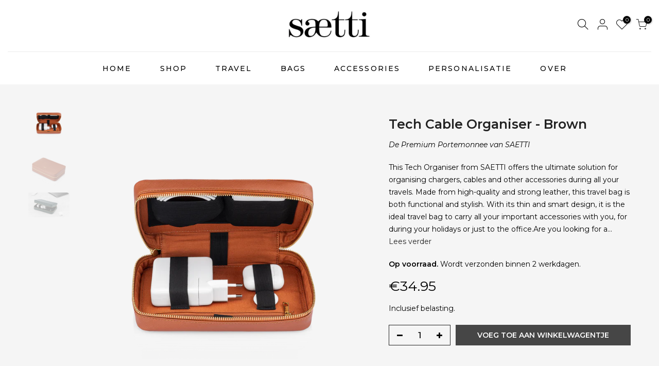

--- FILE ---
content_type: text/html; charset=utf-8
request_url: https://saetti.com/nl/products/tech-cable-organiser-brown/?view=js_ppr
body_size: 103
content:
<script type="application/json" id="ModelJson-_ppr">[]</script><script type="application/json" id="NTsettingspr__ppr">{ "related_id":false, "recently_viewed":false, "ProductID":8735059411288, "PrHandle":"tech-cable-organiser-brown", "cat_handle":null, "scrolltop":null,"ThreeSixty":false,"hashtag":"none", "access_token":"none", "username":"none"}</script>


--- FILE ---
content_type: text/html; charset=utf-8
request_url: https://saetti.com/nl/search?q=736e6c7d-9f20-4720-b7e7-0e4a42991cc0&view=header
body_size: 571
content:

<div id="bk_a3d135da-1f70-403b-9a43-ee2290f33324" class="type_mn_pr menu-item sub-column-item col-3 equal_nt hoverz_true cat_design_1">
					<div class="cat_grid_item cat_space_item">
					  <div class="cat_grid_item__content pr oh">
					    <a href="/nl/collections/wallet-collections" class="db cat_grid_item__link"><div class="cat_grid_item__overlay item__position nt_bg_lz lazyload" data-bgset="//saetti.com/cdn/shop/collections/1A3A0119-Edit_copy_2_1x1.jpg?v=1643555340" data-ratio="1.5" data-sizes="auto" data-parent-fit="width" style="padding-top:66.66666666666666%;"></div></a>
					    <div class="cat_grid_item__wrapper pe_none">
					      <div class="cat_grid_item__title h3">View All Collections</div>
					      <div class="cat_grid_item__count dn">28 </div>
					    </div>
					  </div>
					</div>
				</div><div id="bk_5b8ec094-9515-4b3a-adc8-9a03f28af49e" class="type_mn_pr menu-item sub-column-item col-3 equal_nt hoverz_true cat_design_1">
					<div class="cat_grid_item cat_space_item">
					  <div class="cat_grid_item__content pr oh">
					    <a href="/nl/collections/frontpage" class="db cat_grid_item__link"><div class="cat_grid_item__overlay item__position nt_bg_lz lazyload" data-bgset="//saetti.com/cdn/shop/collections/image_1x1.jpg?v=1601988622" data-ratio="1.5" data-sizes="auto" data-parent-fit="width" style="padding-top:66.66666666666666%;"></div></a>
					    <div class="cat_grid_item__wrapper pe_none">
					      <div class="cat_grid_item__title h3">Classic Collectie</div>
					      <div class="cat_grid_item__count dn">6 </div>
					    </div>
					  </div>
					</div>
				</div><div id="bk_c93f1c85-03c2-4834-919e-d492b80853a8" class="type_mn_pr menu-item sub-column-item col-3 equal_nt hoverz_true cat_design_1">
					<div class="cat_grid_item cat_space_item">
					  <div class="cat_grid_item__content pr oh">
					    <a href="/nl/collections/clutch-collection" class="db cat_grid_item__link"><div class="cat_grid_item__overlay item__position nt_bg_lz lazyload" data-bgset="//saetti.com/cdn/shop/collections/Saetti_05-4_1x1.jpg?v=1701994255" data-ratio="1.5003750937734435" data-sizes="auto" data-parent-fit="width" style="padding-top:66.65%;"></div></a>
					    <div class="cat_grid_item__wrapper pe_none">
					      <div class="cat_grid_item__title h3">Clutch Collection</div>
					      <div class="cat_grid_item__count dn">4 </div>
					    </div>
					  </div>
					</div>
				</div><div id="bk_5924c449-2bcc-4d05-8897-dfdfce6a3e90" class="type_mn_pr menu-item sub-column-item col-3 equal_nt hoverz_true cat_design_1">
					<div class="cat_grid_item cat_space_item">
					  <div class="cat_grid_item__content pr oh">
					    <a href="/nl/collections/fold-collection" class="db cat_grid_item__link"><div class="cat_grid_item__overlay item__position nt_bg_lz lazyload" data-bgset="//saetti.com/cdn/shop/collections/Saetti_05-3_1x1.jpg?v=1701993894" data-ratio="1.397624039133473" data-sizes="auto" data-parent-fit="width" style="padding-top:71.55%;"></div></a>
					    <div class="cat_grid_item__wrapper pe_none">
					      <div class="cat_grid_item__title h3">Fold Collection</div>
					      <div class="cat_grid_item__count dn">2 </div>
					    </div>
					  </div>
					</div>
				</div><div id="bk_4d5dde18-595b-4688-8323-b870cb2b1203" class="type_mn_pr menu-item sub-column-item col-3 equal_nt hoverz_true cat_design_1">
					<div class="cat_grid_item cat_space_item">
					  <div class="cat_grid_item__content pr oh">
					    <a href="/nl/collections/zipper-collection" class="db cat_grid_item__link"><div class="cat_grid_item__overlay item__position nt_bg_lz lazyload" data-bgset="//saetti.com/cdn/shop/collections/Swyft_03_Sfeer_04_1x1.jpg?v=1682682091" data-ratio="1.4745" data-sizes="auto" data-parent-fit="width" style="padding-top:67.8195998643608%;"></div></a>
					    <div class="cat_grid_item__wrapper pe_none">
					      <div class="cat_grid_item__title h3">Zipper Collectie</div>
					      <div class="cat_grid_item__count dn">4 </div>
					    </div>
					  </div>
					</div>
				</div><div id="bk_c7e7a5d7-011d-4426-b2c4-62a8568a7ec7" class="type_mn_pr menu-item sub-column-item col-3 equal_nt hoverz_true cat_design_1">
					<div class="cat_grid_item cat_space_item">
					  <div class="cat_grid_item__content pr oh">
					    <a href="/nl/collections/luxury-collection" class="db cat_grid_item__link"><div class="cat_grid_item__overlay item__position nt_bg_lz lazyload" data-bgset="//saetti.com/cdn/shop/collections/IMG_0029-Edit_1x1.jpg?v=1608224601" data-ratio="1.4992774566473988" data-sizes="auto" data-parent-fit="width" style="padding-top:66.6987951807229%;"></div></a>
					    <div class="cat_grid_item__wrapper pe_none">
					      <div class="cat_grid_item__title h3">Luxury Collectie</div>
					      <div class="cat_grid_item__count dn">2 </div>
					    </div>
					  </div>
					</div>
				</div><div id="bk_7ff4a058-49d3-491a-b680-2d9157835855" class="type_mn_pr menu-item sub-column-item col-3 equal_nt hoverz_true cat_design_1">
					<div class="cat_grid_item cat_space_item">
					  <div class="cat_grid_item__content pr oh">
					    <a href="/nl/collections/slim-collection" class="db cat_grid_item__link"><div class="cat_grid_item__overlay item__position nt_bg_lz lazyload" data-bgset="//saetti.com/cdn/shop/collections/Swyft_03_Sfeer_07_1x1.jpg?v=1601988622" data-ratio="1.4063333333333334" data-sizes="auto" data-parent-fit="width" style="padding-top:71.1068973690448%;"></div></a>
					    <div class="cat_grid_item__wrapper pe_none">
					      <div class="cat_grid_item__title h3">Slim Collectie</div>
					      <div class="cat_grid_item__count dn">4 </div>
					    </div>
					  </div>
					</div>
				</div><div id="bk_f326897f-9795-44a3-8fb3-fde87e467672" class="type_mn_pr menu-item sub-column-item col-3 equal_nt hoverz_true cat_design_1">
					<div class="cat_grid_item cat_space_item">
					  <div class="cat_grid_item__content pr oh">
					    <a href="/nl/collections/mini-collection" class="db cat_grid_item__link"><div class="cat_grid_item__overlay item__position nt_bg_lz lazyload" data-bgset="//saetti.com/cdn/shop/collections/IMG_0051-Edit_1x1.jpg?v=1608224649" data-ratio="1.4992774566473988" data-sizes="auto" data-parent-fit="width" style="padding-top:66.6987951807229%;"></div></a>
					    <div class="cat_grid_item__wrapper pe_none">
					      <div class="cat_grid_item__title h3">Mini Collectie</div>
					      <div class="cat_grid_item__count dn">6 </div>
					    </div>
					  </div>
					</div>
				</div>

--- FILE ---
content_type: text/html; charset=utf-8
request_url: https://saetti.com/nl/search?q=ba1ecfa8-7131-4f91-81f3-ca5b38f08b1b&view=header
body_size: -494
content:

<div id="bk_7089af1e-2b47-462c-b558-10bcc2eb894b" class="type_mn_pr menu-item sub-column-item col-3 equal_nt hoverz_true cat_design_1">
					<div class="cat_grid_item cat_space_item">
					  <div class="cat_grid_item__content pr oh">
					    <a href="/nl/collections/tech-organizers" class="db cat_grid_item__link"><div class="cat_grid_item__overlay item__position nt_bg_lz lazyload" data-bgset="//saetti.com/cdn/shop/collections/Saetti_05-12_1x1.jpg?v=1701993649" data-ratio="1.5003750937734435" data-sizes="auto" data-parent-fit="width" style="padding-top:66.65%;"></div></a>
					    <div class="cat_grid_item__wrapper pe_none">
					      <div class="cat_grid_item__title h3">Tech Organizers</div>
					      <div class="cat_grid_item__count dn">3 </div>
					    </div>
					  </div>
					</div>
				</div><div id="bk_b63c3e13-4834-4f93-a53a-cfa4875d1f54" class="type_mn_pr menu-item sub-column-item col-3 equal_nt hoverz_true cat_design_1">
					<div class="cat_grid_item cat_space_item">
					  <div class="cat_grid_item__content pr oh">
					    <a href="/nl/collections/travel-collection" class="db cat_grid_item__link"><div class="cat_grid_item__overlay item__position nt_bg_lz lazyload" data-bgset="//saetti.com/cdn/shop/collections/Saetti_01-2_1x1.jpg?v=1633298327" data-ratio="1.5003750937734435" data-sizes="auto" data-parent-fit="width" style="padding-top:66.65%;"></div></a>
					    <div class="cat_grid_item__wrapper pe_none">
					      <div class="cat_grid_item__title h3">Passport Holders</div>
					      <div class="cat_grid_item__count dn">4 </div>
					    </div>
					  </div>
					</div>
				</div><div id="bk_19d2fea3-c6ef-44bb-9c32-3443aff5919a" class="type_mn_pr menu-item sub-column-item col-3 equal_nt hoverz_true cat_design_1">
					<div class="cat_grid_item cat_space_item">
					  <div class="cat_grid_item__content pr oh">
					    <a href="/nl/collections/airtag-holder-collection" class="db cat_grid_item__link"><div class="cat_grid_item__overlay item__position nt_bg_lz lazyload" data-bgset="//saetti.com/cdn/shop/collections/Saetti_04-48_1x1.png?v=1682685443" data-ratio="1.5" data-sizes="auto" data-parent-fit="width" style="padding-top:66.66666666666666%;"></div></a>
					    <div class="cat_grid_item__wrapper pe_none">
					      <div class="cat_grid_item__title h3">AirTag Holder Collection</div>
					      <div class="cat_grid_item__count dn">8 </div>
					    </div>
					  </div>
					</div>
				</div><div id="bk_7aff4b2d-df72-4c79-a2b9-3c89a292800d" class="type_mn_pr menu-item sub-column-item col-3 equal_nt hoverz_true cat_design_1">
					<div class="cat_grid_item cat_space_item">
					  <div class="cat_grid_item__content pr oh">
					    <a href="/nl/collections/luggage-tag-collection" class="db cat_grid_item__link"><div class="cat_grid_item__overlay item__position nt_bg_lz lazyload" data-bgset="//saetti.com/cdn/shop/collections/black_1x1.png?v=1670974135" data-ratio="1.5" data-sizes="auto" data-parent-fit="width" style="padding-top:66.66666666666666%;"></div></a>
					    <div class="cat_grid_item__wrapper pe_none">
					      <div class="cat_grid_item__title h3">Luggage Tag Collection</div>
					      <div class="cat_grid_item__count dn">8 </div>
					    </div>
					  </div>
					</div>
				</div>

--- FILE ---
content_type: text/html; charset=utf-8
request_url: https://saetti.com/nl/search?q=fa1da6c2-94c8-45ae-a69c-f22a54e5244e&view=header
body_size: 94
content:

<div id="bk_c8f78786-4788-4692-a895-3f93a5a9f4ea" class="type_mn_pr menu-item sub-column-item col-6 equal_nt hoverz_true cat_design_1">
					<div class="cat_grid_item cat_space_item">
					  <div class="cat_grid_item__content pr oh">
					    <a href="/nl/collections/tote-bag-collection" class="db cat_grid_item__link"><div class="cat_grid_item__overlay item__position nt_bg_lz lazyload" data-bgset="//saetti.com/cdn/shop/collections/Saetti_05-14_1x1.jpg?v=1701993266" data-ratio="1.5003750937734435" data-sizes="auto" data-parent-fit="width" style="padding-top:66.65%;"></div></a>
					    <div class="cat_grid_item__wrapper pe_none">
					      <div class="cat_grid_item__title h3">Tote Bag Collection</div>
					      <div class="cat_grid_item__count dn">2 </div>
					    </div>
					  </div>
					</div>
				</div>

--- FILE ---
content_type: text/html; charset=utf-8
request_url: https://saetti.com/nl/search?q=7f592a04-9bed-44c3-92f0-13d77d17ee39&view=header
body_size: -577
content:

<div id="bk_5b191ca0-95aa-4a7e-9d0d-7aae8914b400" class="type_mn_pr menu-item sub-column-item col-4 equal_nt hoverz_true cat_design_1">
					<div class="cat_grid_item cat_space_item">
					  <div class="cat_grid_item__content pr oh">
					    <a href="/nl/collections/key-organizers" class="db cat_grid_item__link"><div class="cat_grid_item__overlay item__position nt_bg_lz lazyload" data-bgset="//saetti.com/cdn/shop/collections/Saetti_05-9_1x1.jpg?v=1701994478" data-ratio="1.5003750937734435" data-sizes="auto" data-parent-fit="width" style="padding-top:66.65%;"></div></a>
					    <div class="cat_grid_item__wrapper pe_none">
					      <div class="cat_grid_item__title h3">Key Organizers</div>
					      <div class="cat_grid_item__count dn">3 </div>
					    </div>
					  </div>
					</div>
				</div><div id="bk_fa332462-3b27-4ef9-bb19-d8d7627016e3" class="type_mn_pr menu-item sub-column-item col-4 equal_nt hoverz_true cat_design_1">
					<div class="cat_grid_item cat_space_item">
					  <div class="cat_grid_item__content pr oh">
					    <a href="/nl/collections/home-collection" class="db cat_grid_item__link"><div class="cat_grid_item__overlay item__position nt_bg_lz lazyload" data-bgset="//saetti.com/cdn/shop/collections/Saetti_03-3_1x1.jpg?v=1633299023" data-ratio="1.5003750937734435" data-sizes="auto" data-parent-fit="width" style="padding-top:66.65%;"></div></a>
					    <div class="cat_grid_item__wrapper pe_none">
					      <div class="cat_grid_item__title h3">Home Collectie</div>
					      <div class="cat_grid_item__count dn">1 </div>
					    </div>
					  </div>
					</div>
				</div><div id="bk_6b671f00-41cb-4eb7-9eb7-fe012771f040" class="type_mn_pr menu-item sub-column-item col-4 equal_nt hoverz_true cat_design_1">
					<div class="cat_grid_item cat_space_item">
					  <div class="cat_grid_item__content pr oh">
					    <a href="/nl/collections/watch-rolls-collection" class="db cat_grid_item__link"><div class="cat_grid_item__overlay item__position nt_bg_lz lazyload" data-bgset="//saetti.com/cdn/shop/collections/Saetti_05-6_1x1.jpg?v=1701994787" data-ratio="1.404494382022472" data-sizes="auto" data-parent-fit="width" style="padding-top:71.2%;"></div></a>
					    <div class="cat_grid_item__wrapper pe_none">
					      <div class="cat_grid_item__title h3">Watch Rolls Collection</div>
					      <div class="cat_grid_item__count dn">4 </div>
					    </div>
					  </div>
					</div>
				</div>

--- FILE ---
content_type: text/html; charset=utf-8
request_url: https://saetti.com/nl/search?q=1e732412-5fdc-4083-b849-697077cf8590&view=header
body_size: 361
content:

<div id="bk_4e215660-57cd-4692-b19e-422fc5575ffc" class="type_mn_html menu-item sub-column-item col-4"><h2 style="color: #000000;"><span style="color: #000000;">Make it your own</span></h2>
<p>Engrave any product with your initials or any other special text, and make it as personalised as you want. Ideal as a gift or as a special treat for yourself. Hand made from the highest quality and available in a wide range of colours and options. Explore our Personalisation options here.</p></div><div id="bk_067d204d-d5e0-4962-9197-d489704d3f57" class="type_mn_banner menu-item sub-column-item col-8">
		        <div class="banner_hzoom nt_promotion oh pr"><div class="nt_bg_lz pr_lazy_img lazyload item__position " data-bgset="//saetti.com/cdn/shop/files/131313_1x1.png?v=1619301895" data-ratio="3.1578947368421053" data-sizes="auto" data-parent-fit="cover"></div><a href="/nl/pages/personalisation" target="_self" class="pa t__0 l__0 r__0 b__0"></a><div class="nt_promotion_html pa t__0 l__0 tc pe_none"><h2 class="fs__30 mg__0 lh__10 cw mb__20"><font size="6" color="white"><u>Bekijk Personalisatie</u></font></h2></div>
		        </div>
	         </div><style data-shopify>#bk_067d204d-d5e0-4962-9197-d489704d3f57 .nt_promotion_html {top:50%;width:100%;left:50%;
                    transform: translate(-50%, -50%);}
                #bk_067d204d-d5e0-4962-9197-d489704d3f57 .nt_promotion_html,#bk_067d204d-d5e0-4962-9197-d489704d3f57 .nt_promotion_html>*,#bk_067d204d-d5e0-4962-9197-d489704d3f57 .nt_promotion_html .btn_icon_true:after{ color: #ffffff }
                #bk_067d204d-d5e0-4962-9197-d489704d3f57 .nt_promotion>a:after{ background-color: #000000;opacity: 0.0 }
                #bk_067d204d-d5e0-4962-9197-d489704d3f57 .nt_bg_lz {padding-top:31.666666666666664%;}
                </style>

--- FILE ---
content_type: text/html; charset=utf-8
request_url: https://saetti.com/nl/search?q=c2451244-6c67-4ae0-96cf-de9e3bf36960&view=header
body_size: -228
content:

<div id="bk_6672cd27-bd3b-4179-a1de-5de839a44c6d" class="type_mn_link menu-item sub-column-item col-4"><a href="" target="_self">Informatie</a><ul class="sub-column not_tt_mn"><li class="menu-item"><a href="/nl/pages/about-saetti">Ons verhaal</a></li><li class="menu-item"><a href="/nl/pages/contact-us">Neem contact op</a></li><li class="menu-item"><a href="/nl/pages/shipping-delivery">Verzending en bezorging</a></li><li class="menu-item"><a href="/nl/pages/returns-and-warranty">Retourneren & Garantie</a></li><li class="menu-item"><a href="/nl/pages/careers-at-saetti">Carrières</a></li></ul>
	         </div><div id="bk_4ef77441-bc31-4e20-a48f-1fc8b4e1321e" class="type_mn_banner menu-item sub-column-item col-4">
		        <div class="banner_hzoom nt_promotion oh pr"><div class="nt_bg_lz pr_lazy_img lazyload item__position " data-bgset="//saetti.com/cdn/shop/files/ssssaaa_1x1.png?v=1619304632" data-ratio="1.0526315789473684" data-sizes="auto" data-parent-fit="cover"></div><a href="/nl/pages/about-saetti" target="_self" class="pa t__0 l__0 r__0 b__0"></a><div class="nt_promotion_html pa t__0 l__0 tc pe_none"><h3 class="fs__30 mg__0 lh__1 cw mb__10"><u>Over Ons</u></h3></div>
		        </div>
	         </div><style data-shopify>#bk_4ef77441-bc31-4e20-a48f-1fc8b4e1321e .nt_promotion_html {top:50%;width:100%;left:50%;
                    transform: translate(-50%, -50%);}
                #bk_4ef77441-bc31-4e20-a48f-1fc8b4e1321e .nt_promotion_html,#bk_4ef77441-bc31-4e20-a48f-1fc8b4e1321e .nt_promotion_html>*,#bk_4ef77441-bc31-4e20-a48f-1fc8b4e1321e .nt_promotion_html .btn_icon_true:after{ color: #ffffff }
                #bk_4ef77441-bc31-4e20-a48f-1fc8b4e1321e .nt_promotion>a:after{ background-color: #000000;opacity: 0.0 }
                #bk_4ef77441-bc31-4e20-a48f-1fc8b4e1321e .nt_bg_lz {padding-top:95.00000000000001%;}
                </style><div id="bk_5f23b546-bccd-4d75-91c0-2a8f7daf6bb3" class="type_mn_banner menu-item sub-column-item col-4">
		        <div class="banner_hzoom nt_promotion oh pr"><div class="nt_bg_lz pr_lazy_img lazyload item__position " data-bgset="//saetti.com/cdn/shop/files/asasasas_2b840a27-8b2f-408d-a9ab-aca8753582c9_1x1.png?v=1619304643" data-ratio="1.0526315789473684" data-sizes="auto" data-parent-fit="cover"></div><a href="/nl/pages/contact-us" target="_self" class="pa t__0 l__0 r__0 b__0"></a><div class="nt_promotion_html pa t__0 l__0 tc pe_none"><h3 class="fs__30 mg__0 lh__1 cw mb__10"><u>Neem contact op</u></h3></div>
		        </div>
	         </div><style data-shopify>#bk_5f23b546-bccd-4d75-91c0-2a8f7daf6bb3 .nt_promotion_html {top:50%;width:100%;left:50%;
                    transform: translate(-50%, -50%);}
                #bk_5f23b546-bccd-4d75-91c0-2a8f7daf6bb3 .nt_promotion_html,#bk_5f23b546-bccd-4d75-91c0-2a8f7daf6bb3 .nt_promotion_html>*,#bk_5f23b546-bccd-4d75-91c0-2a8f7daf6bb3 .nt_promotion_html .btn_icon_true:after{ color: #ffffff }
                #bk_5f23b546-bccd-4d75-91c0-2a8f7daf6bb3 .nt_promotion>a:after{ background-color: #000000;opacity: 0.0 }
                #bk_5f23b546-bccd-4d75-91c0-2a8f7daf6bb3 .nt_bg_lz {padding-top:95.00000000000001%;}
                </style>

--- FILE ---
content_type: text/css
request_url: https://saetti.com/cdn/shop/t/7/assets/sett_cl.css?v=163479306303477399941620248846
body_size: -640
content:
:root {--primary: #333333;--progress-bar-color: #333333; }.bg_color_black{background-color: #000000;}.bg_color_brown{background-color: #844800;}.bg_color_grey{background-color: #7b7b7b;}.bg_color_emerald-green{background-color: #366040;}.bg_color_burgundy-red{background-color: #830b15;}.bg_color_blue{background-color: #48618f;}.bg_color_white{background-color: #ffffff;}

--- FILE ---
content_type: text/css
request_url: https://saetti.com/cdn/shop/t/7/assets/custom.scss.css?v=55983640393549494811622229811
body_size: -332
content:
.row.lazy_menu.unlazy_menu_mega{height:400px!important}.clhovermq .nt_menu div:hover>.sub-menu,.clhovermq .nt_menu li.has-children:hover>.sub-menu,.clno-hovermq .nt_menu div.is_hover>.sub-menu,.clno-hovermq .nt_menu li.has-children.is_hover>.sub-menu,.nt_menu li.menu_item_hover>.sub-menu{opacity:96%}.nt_menu>li>a{font-family:Montserrat;font-weight:500;letter-spacing:.15em;margin-left:20px}.header__mid .css_h_se{min-height:100px!important}.nt_menu .sub-menu .sub-column-item>a{font-family:Montserrat;font-weight:500;font-size:16px;letter-spacing:.1em}.sub-column-item .sub-column>li a{font-weight:400}@media (min-width: 1025px){.nt_se_1581530479619 .content{padding-top:1em;text-align:left}.nt_se_1581530479619 .content h3{font-family:Montserrat;font-size:17px;padding-left:20px}.nt_se_1581530479619{opacity:70%}}@media (max-width: 1024px){.col-9{flex:0%}}@media (min-width: 768px) and (max-width: 1024px){.nt_se_1581530479619 .content{padding-top:1em;text-align:left}#nt_wrapper,#shopify-section-1612727303ed44a704{background-color:#f5f5f5!important}.nt_se_1581530479619 .content h3{font-family:Montserrat;font-size:17px}.nt_se_1581530479619{opacity:70%}}@media (max-width: 767px){.nt_se_1581530479619 .content h3{font-family:Montserrat;font-size:13px}.nt_se_1581530479619{opacity:70%;display:none}#nt_wrapper,#shopify-section-1612727303ed44a704{background-color:#f5f5f5!important}}
/*# sourceMappingURL=/cdn/shop/t/7/assets/custom.scss.css.map?v=55983640393549494811622229811 */


--- FILE ---
content_type: text/javascript; charset=utf-8
request_url: https://saetti.com/nl/cart/update.js
body_size: 495
content:
{"token":"hWN83JfZMuVbi6Wzn8mpX1ko?key=8b7b7bc3fff230886eda0a900f2b2ab3","note":null,"attributes":{"language":"nl"},"original_total_price":0,"total_price":0,"total_discount":0,"total_weight":0.0,"item_count":0,"items":[],"requires_shipping":false,"currency":"EUR","items_subtotal_price":0,"cart_level_discount_applications":[],"discount_codes":[],"items_changelog":{"added":[]}}